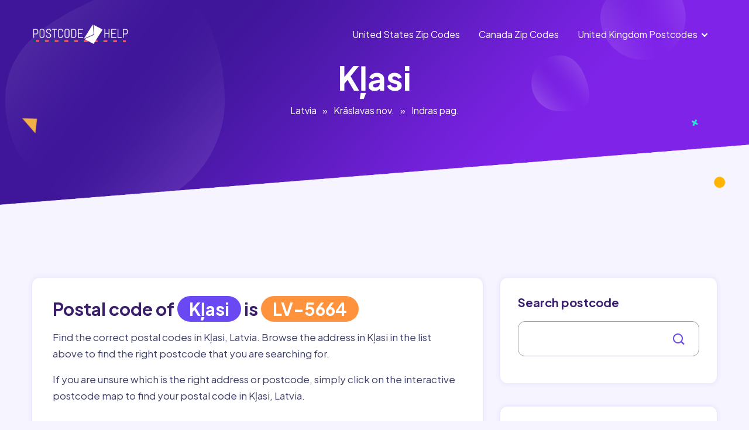

--- FILE ---
content_type: text/html; charset=utf-8
request_url: https://postcodehelp.com/country/latvia/kraslavas-nov/indras-pag/place/klasi
body_size: 5807
content:
<!DOCTYPE html>
<html>
<head>
<script async src="https://pagead2.googlesyndication.com/pagead/js/adsbygoogle.js?client=ca-pub-5828344491809296" crossorigin="anonymous" type="f3834c3b12bb42a22c2e8c71-text/javascript"></script>
<!-- Google tag (gtag.js) -->
<script async src="https://www.googletagmanager.com/gtag/js?id=G-BV2SPDYBYY" type="f3834c3b12bb42a22c2e8c71-text/javascript"></script>
<script type="f3834c3b12bb42a22c2e8c71-text/javascript">
  window.dataLayer = window.dataLayer || [];
  function gtag(){dataLayer.push(arguments);}
  gtag('js', new Date());

  gtag('config', 'G-BV2SPDYBYY');
</script>
    <meta charset="utf-8" />
    <meta http-equiv="X-UA-Compatible" content="IE=edge" />
    <meta name="viewport" content="width=device-width, initial-scale=1.0">
    <title>Postal Code, ZIP Code for Kļasi , Latvia - Postcodehelp</title>    <meta name="keywords" content="K&#x013C;asi&#x20;postal&#x20;codes,&#x20;K&#x013C;asi&#x20;zip&#x20;codes,&#x20;post&#x20;code&#x20;for&#x20;K&#x013C;asi,Latvia">
<meta name="description" content="Postal&#x20;codes&#x20;for&#x20;K&#x013C;asi,&#x20;Latvia.&#x20;Use&#x20;our&#x20;address&#x20;lookup,&#x20;or&#x20;code&#x20;list&#x20;to&#x20;find&#x20;the&#x20;correct&#x20;zip&#x20;code&#x20;for&#x20;K&#x013C;asi&#x20;your&#x20;postal&#x20;mails&#x20;destination.">    <link href="&#x2F;site&#x2F;css&#x2F;icofont.min.css" media="screen" rel="stylesheet" type="text&#x2F;css">
<link href="&#x2F;site&#x2F;css&#x2F;animate.min.css" media="screen" rel="stylesheet" type="text&#x2F;css">
<link href="&#x2F;site&#x2F;css&#x2F;owl.carousel.min.css" media="screen" rel="stylesheet" type="text&#x2F;css">
<link href="&#x2F;site&#x2F;css&#x2F;bootstrap.min.css" media="screen" rel="stylesheet" type="text&#x2F;css">
<link href="&#x2F;site&#x2F;css&#x2F;aos.css" media="screen" rel="stylesheet" type="text&#x2F;css">
<link href="&#x2F;site&#x2F;css&#x2F;style.css" media="screen" rel="stylesheet" type="text&#x2F;css">
<link href="&#x2F;site&#x2F;css&#x2F;responsive.css" media="screen" rel="stylesheet" type="text&#x2F;css">
<link href="https&#x3A;&#x2F;&#x2F;unpkg.com&#x2F;leaflet&#x40;1.9.4&#x2F;dist&#x2F;leaflet.css" media="" rel="stylesheet" type="text&#x2F;css" integrity="sha256-p4NxAoJBhIIN&#x2B;hmNHrzRCf9tD&#x2F;miZyoHS5obTRR9BMY&#x3D;" crossorigin="">
<link href="&#x2F;site&#x2F;css&#x2F;postcodehelp.css" media="screen" rel="stylesheet" type="text&#x2F;css">    <script type="text&#x2F;javascript" src="&#x2F;site&#x2F;js&#x2F;jquery.js"></script>    <meta property="og:title" content="Postal Code, ZIP Code for Kļasi , Latvia - Postcodehelp - Postcodehelp" />
    <meta property="og:type" content="website" />
    <meta property="og:image" content="/site/images/og-image.jpg" />
    <meta property="og:url" content="/country/latvia/kraslavas-nov/indras-pag/place/klasi" />
    <link rel="shortcut icon" href="https://postcodehelp.com/site/images/favicon.png" type="image/x-icon">
</head>
<body>

    <!-- Page-wrapper-Start -->
    <div class="page_wrapper">

        <!-- Preloader -->
        <div id="preloader">
            <!-- <div id="loader"></div> -->
            <div class="circle-border">
                <div class="circle-core"></div>
            </div>
        </div>

        <!-- Top Banner Start-->
<div class="inner_page_block">

    <div class="banner_shapes">
        <div class="container">
            <span><img src="/site/images/new/plus.svg" alt="image"></span>
            <span><img src="/site/images/new/polygon.svg" alt="image"></span>
            <span><img src="/site/images/new/round.svg" alt="image"></span>
        </div>
    </div>

    <header class="fixed">
    <div class="container">
        <nav class="navbar navbar-expand-lg">
            <a class="navbar-brand" href="/">
                <img src="/site/images/postcodehelp-logo.png" alt="image">
            </a>
            <button class="navbar-toggler" type="button" data-toggle="collapse" data-target="#navbarSupportedContent"
                    aria-controls="navbarSupportedContent" aria-expanded="false" aria-label="Toggle navigation">
                  <span class="navbar-toggler-icon">
                    <span class="toggle-wrap">
                      <span class="toggle-bar"></span>
                    </span>
                  </span>
            </button>

            <div class="collapse navbar-collapse" id="navbarSupportedContent">
                <ul class="navbar-nav ml-auto">
                    <li class="nav-item active">
                        <a class="nav-link" href="https://postcodehelp.com/country/united-states-of-america">United States Zip Codes</a>
                    </li>
<li class="nav-item active">
                        <a class="nav-link" href="https://postcodehelp.com/country/canada">Canada Zip Codes</a>
                    </li>
                    <li class="nav-item has_dropdown">
                        <a class="nav-link" href="https://postcodehelp.com/country/united-kingdom">United Kingdom Postcodes</a>
                        <span class="drp_btn"><i class="icofont-rounded-down"></i></span>
                        <div class="sub_menu">
                            <ul>
                                <li><a href="https://postcodehelp.com/country/united-kingdom/england">England Postcodes</a></li>
                                <li><a href="https://postcodehelp.com/country/united-kingdom/northern-ireland">Northern Ireland Postcodes</a></li>
                                <li><a href="https://postcodehelp.com/country/united-kingdom/scotland">Scotland Postcodes</a></li>
                                <li><a href="https://postcodehelp.com/country/united-kingdom/wales">Wales Postcodes</a></li>
                            </ul>
                        </div>
                    </li>
<!--
                    <li class="nav-item">
                        <a class="nav-link dark_btn" href="#">button <i class="icofont-arrow-right"></i></a>
                    </li>-->
                </ul>            </div>
        </nav>
    </div>
</header>
    <!-- Bread Crumb -->
    <div class="bread_crumb" >
        <div class="container">
            <div class="bred_text">
                <h1>Kļasi</h1>
                <ul>
                    <li><a href="/country/latvia">Latvia</a></li><li><span>»</span></li><li><a href="/country/latvia/kraslavas-nov">Krāslavas nov.</a></li><li><span>»</span></li><li><a href="/country/latvia/kraslavas-nov/indras-pag">Indras pag.</a></li>                </ul>
            </div>
        </div>
    </div>

</div>
<!-- Top Banner End-->

<!-- Main Place Section Start-->
<section class="place_section">
    <div class="container">
    <div class="row fw-ad">
        <div class="col-lg-12">
                <script async="" src="https://pagead2.googlesyndication.com/pagead/js/adsbygoogle.js?client=ca-pub-5828344491809296" crossorigin="anonymous" data-checked-head="true" type="f3834c3b12bb42a22c2e8c71-text/javascript"></script>
<!-- top add -->
<ins class="adsbygoogle" style="display:block" data-ad-client="ca-pub-5828344491809296" data-ad-slot="5869365234" data-ad-format="auto" data-full-width-responsive="true" data-adsbygoogle-status="done"></ins>
<script type="f3834c3b12bb42a22c2e8c71-text/javascript">
     (adsbygoogle = window.adsbygoogle || []).push({});
</script>            </div>
        </div>
        <div class="row">
            <div class="col-lg-8">
                <!-- Place Left Side -->
                <div class="blog_left_side place_left_side">

                                        <div class="place_panel" >
                        <div class="place_info">
                            <h2>Postal code of <span class="code_tag blue">Kļasi</span> is <span class="code_tag orange">LV-5664</span> </h2>
                            <p><p>Find the correct postal codes in Kļasi, Latvia. Browse the address in Kļasi in the list above to find the right postcode that you are searching for.&nbsp;</p><p>If you are unsure which is the right address or postcode, simply click on the interactive postcode map to find your postal code in Kļasi, Latvia.&nbsp;</p></p>
                        </div>
                    </div>
                    
                    <div class="place_panel aos-init aos-animate" >
                        <div class="place_info">
                            <p><font color="#374151" face="Söhne, ui-sans-serif, system-ui, -apple-system, Segoe UI, Roboto, Ubuntu, Cantarell, Noto Sans, sans-serif, Helvetica Neue, Arial, Apple Color Emoji, Segoe UI Emoji, Segoe UI Symbol, Noto Color Emoji"><span style="white-space-collapse: preserve;">Post codes, commonly referred to as ZIP codes or postal codes, are the backbone of accurate and efficient mail delivery systems worldwide. These alphanumeric identifiers play a critical role in the seamless and precise transfer of mail from senders to recipients. Understanding their significance in the context of mailing highlights their immense importance in ensuring timely and accurate deliveries.</span></font><br></p><h2 class="">Why Post Codes Matter:</h2><p>1. Precision in Addressing:</p><p>Post codes provide a specific code to every area, enabling a level of precision in addressing that ensures your mail reaches its intended destination without errors or delays.</p><p>2. Seamless Delivery Services:</p><p>They are the linchpin of efficient delivery systems, guiding couriers and postal services to the exact location. Online shoppers and businesses rely on accurate post codes to ensure their goods reach customers hassle-free.</p><p>3. Localized Information Access:</p><p>Post codes provide more than just a destination code. They also offer insights into local services, businesses, and amenities, allowing users to discover nearby facilities with ease.</p><h2 class="">Finding Post Codes for Kļasi,Latvia:</h2><p>Discovering the post code for&nbsp;Kļasi is now easier than ever:</p><p>1. Online Postal Code Directories:</p><p>Numerous online platforms and official postal service websites offer searchable databases, enabling users to find post codes by simply entering the address or location details.</p><p>2. Postal Service Websites and Mobile Apps:</p><p>National postal services typically have dedicated websites and user-friendly apps providing post code lookup tools for precise location identification.</p><p>3. Third-Party Address Lookup Tools:</p><p>There are various third-party apps and websites such as <a href="www.postcodehelp.com" target="_blank"><font color="#00ffff">postcodehelp.com</font></a> that offer address lookup services, allowing users to find post codes based on the address entered.</p><p>In a world where accuracy and efficiency reign supreme, post codes stand as the fundamental pillars of seamless delivery and localized exploration. Understanding their significance and leveraging the available resources to find and use them empowers individuals and businesses to navigate their environment with pinpoint precision. Explore the power of post codes and experience the ease of accurate, efficient deliveries tailored to your unique locale.</p>                        </div>
                    </div>

                    <!-- single item-->
                    <div class="place_panel" >
                        <div class="main_img">
                            <div id="map" class="map-container"
                                 data-country="Latvia"
                                 data-place="Kļasi"
                                 data-zip="LV-5664"
                                 data-lat="55.8582"
                                 data-lng="27.5156"
                            ></div>
                        </div>
                        <div class="place_info">
                            <h2>Geolocation of Kļasi</h2>
                            <p>Latitude: 55.8582                                <br>
                                Longitude: 27.5156                            </p>
                            <p><br></p>                        </div>
                    </div>
                    <!-- eof single item-->



                </div>
            </div>
            <div class="col-lg-4">
                <!--  Right Side -->
                <div class="place_right_side">
                    <!-- Search  -->
                    <div class="place_search_block bg_box" >
                        <form action="/search" method="get">
    <div class="form-group">
        <h3>Search postcode</h3>
        <div class="form_inner">
            <input type="text" class="form-control" name="query">
            <button><i class="icofont-search-1"></i></button>
        </div>
    </div>
</form>                    </div>

                    <div class="ad_placement bg_box" >
                        <style>
ul {
  columns: 2;
  -webkit-columns: 2;
  -moz-columns: 2;
}
</style>
<div class="row">
<div class="column">
<ul style="list-style-type:none;">
<li><a href="https://postcodehelp.com/country/hungary">Hungary</a></li>
<li><a href="https://postcodehelp.com/country/belgium">Belgium</a></li>
<li><a href="https://postcodehelp.com/country/united-kingdom">United-Kingdom</a></li>
<li><a href="https://postcodehelp.com/country/france">France</a></li>
<li><a href="https://postcodehelp.com/country/united-states-of-america">United-States-Of-America</a></li>
<li><a href="https://postcodehelp.com/country/thailand">Thailand</a></li>
<li><a href="https://postcodehelp.com/country/argentina">Argentina</a></li>
<li><a href="https://postcodehelp.com/country/brazil">Brazil</a></li>
<li><a href="https://postcodehelp.com/country/bulgaria">Bulgaria</a></li>
<li><a href="https://postcodehelp.com/country/germany">Germany</a></li>
<li><a href="https://postcodehelp.com/country/austria">Austria</a></li>
<li><a href="https://postcodehelp.com/country/czechia">Czechia</a></li>
<li><a href="https://postcodehelp.com/country/denmark">Denmark</a></li>
<li><a href="https://postcodehelp.com/country/spain">Spain</a></li>
<li><a href="https://postcodehelp.com/country/finland">Finland</a></li>
<li><a href="https://postcodehelp.com/country/moldova">Moldova</a></li>
<li><a href="https://postcodehelp.com/country/mexico">Mexico</a></li>
<li><a href="https://postcodehelp.com/country/netherlands">Netherlands</a></li>
<li><a href="https://postcodehelp.com/country/monaco">Monaco</a></li>
<li><a href="https://postcodehelp.com/country/poland">Poland</a></li>
<li><a href="https://postcodehelp.com/country/portugal">Portugal</a></li>
<li><a href="https://postcodehelp.com/country/lithuania">Lithuania</a></li>
<li><a href="https://postcodehelp.com/country/japan">Japan</a></li>
<li><a href="https://postcodehelp.com/country/dominican-republic">Dominican-Republic</a></li>
<li><a href="https://postcodehelp.com/country/switzerland">Switzerland</a></li>
<li><a href="https://postcodehelp.com/country/croatia">Croatia</a></li>
<li><a href="https://postcodehelp.com/country/belarus">Belarus</a></li>
<li><a href="https://postcodehelp.com/country/azerbaijan">Azerbaijan</a></li>
<li><a href="https://postcodehelp.com/country/bangladesh">Bangladesh</a></li>
<li><a href="https://postcodehelp.com/country/bermuda">Bermuda</a></li>
<li><a href="https://postcodehelp.com/country/canada">Canada</a></li>
<li><a href="https://postcodehelp.com/country/chile">Chile</a></li>
<li><a href="https://postcodehelp.com/country/colombia">Colombia</a></li>
<li><a href="https://postcodehelp.com/country/costa-rica">Costa-Rica</a></li>
<li><a href="https://postcodehelp.com/country/cyprus">Cyprus</a></li>
<li><a href="https://postcodehelp.com/country/algeria">Algeria</a></li>
<li><a href="https://postcodehelp.com/country/estonia">Estonia</a></li>
<li><a href="https://postcodehelp.com/country/faroe-islands">Faroe-Islands</a></li>
<li><a href="https://postcodehelp.com/country/french-guiana">French-Guiana</a></li>
<li><a href="https://postcodehelp.com/country/greenland">Greenland</a></li>
<li><a href="https://postcodehelp.com/country/guadeloupe">Guadeloupe</a></li>
<li><a href="https://postcodehelp.com/country/guatemala">Guatemala</a></li>
<li><a href="https://postcodehelp.com/country/guam">Guam</a></li>
<li><a href="https://postcodehelp.com/country/isle-of-man">Isle-Of-Man</a></li>
<li><a href="https://postcodehelp.com/country/india">India</a></li>
<li><a href="https://postcodehelp.com/country/iceland">Iceland</a></li>
<li><a href="https://postcodehelp.com/country/italy">Italy</a></li>
<li><a href="https://postcodehelp.com/country/republic-of-korea">Republic-Of-Korea</a></li>
<li><a href="https://postcodehelp.com/country/sri-lanka">Sri-Lanka</a></li>
<li><a href="https://postcodehelp.com/country/luxembourg">Luxembourg</a></li>
<li><a href="https://postcodehelp.com/country/latvia">Latvia</a></li>
<li><a href="https://postcodehelp.com/country/republic-of-north-macedonia">Republic-Of-North-Macedonia</a></li>
<li><a href="https://postcodehelp.com/country/martinique">Martinique</a></li>
<li><a href="https://postcodehelp.com/country/malta">Malta</a></li>
<li><a href="https://postcodehelp.com/country/malawi">Malawi</a></li>
<li><a href="https://postcodehelp.com/country/malaysia">Malaysia</a></li>
<li><a href="https://postcodehelp.com/country/new-caledonia">New-Caledonia</a></li>
<li><a href="https://postcodehelp.com/country/norway">Norway</a></li>
<li><a href="https://postcodehelp.com/country/new-zealand">New-Zealand</a></li>
<li><a href="https://postcodehelp.com/country/philippines">Philippines</a></li>
<li><a href="https://postcodehelp.com/country/peru">Peru</a></li>
<li><a href="https://postcodehelp.com/country/pakistan">Pakistan</a></li>
<li><a href="https://postcodehelp.com/country/saint-pierre-and-miquelon">Saint-Pierre-And-Miquelon</a></li>
<li><a href="https://postcodehelp.com/country/puerto-rico">Puerto-Rico</a></li>
<li><a href="https://postcodehelp.com/country/palau">Palau</a></li>
<li><a href="https://postcodehelp.com/country/reunion">Reunion</a></li>
<li><a href="https://postcodehelp.com/country/serbia">Serbia</a></li>
<li><a href="https://postcodehelp.com/country/sweden">Sweden</a></li>
<li><a href="https://postcodehelp.com/country/singapore">Singapore</a></li>
<li><a href="https://postcodehelp.com/country/slovenia">Slovenia</a></li>
<li><a href="https://postcodehelp.com/country/slovakia">Slovakia</a></li>
<li><a href="https://postcodehelp.com/country/san-marino">San-Marino</a></li>
<li><a href="https://postcodehelp.com/country/turkey">Turkey</a></li>
<li><a href="https://postcodehelp.com/country/ukraine">Ukraine</a></li>
<li><a href="https://postcodehelp.com/country/uruguay">Uruguay</a></li>
<li><a href="https://postcodehelp.com/country/virgin-islands-u-s">Virgin-Islands-U-S</a></li>
<li><a href="https://postcodehelp.com/country/wallis-and-futuna">Wallis-And-Futuna</a></li>
<li><a href="https://postcodehelp.com/country/mayotte">Mayotte</a></li>
<li><a href="https://postcodehelp.com/country/ireland">Ireland</a></li>
<li><a href="https://postcodehelp.com/country/romania">Romania</a></li>
<li><a href="https://postcodehelp.com/country/russian-federation">Russian-Federation</a></li>
</ul></div></div>                    </div>

                                    </div>
            </div>
        </div>
    </div>
</section>
<!-- Main Place Section End-->
        <footer>
            <div class="top_footer" id="contact">
                <div class="container">
                    <div class="row">
                        <div class="col-lg-4 col-md-6 col-12">
                            <div class="abt_side">
                                <div class="logo"> <img src="/site/images/postcodehelp-logo.png" alt="image"></div>
                                <p><font face="Söhne, ui-sans-serif, system-ui, -apple-system, Segoe UI, Roboto, Ubuntu, Cantarell, Noto Sans, sans-serif, Helvetica Neue, Arial, Apple Color Emoji, Segoe UI Emoji, Segoe UI Symbol, Noto Color Emoji" color="#ffffff"><span style="white-space-collapse: preserve;">Discovering the postal codes necessary for your mail is as easy as a few clicks. Begin by choosing your preferred country to access a directory of its administrative regions. Then, select the specific location where you intend to send your letter to retrieve a list of the applicable zip codes for that area.</span></font><br></p>

                            </div>
                        </div>

                        <div class="col-lg-2 col-md-6 col-12">
                            <div class="links">
                                <h3> Popular Searches</h3>
                                <ul>
                                    <li><a href="https://postcodehelp.com/country/united-states-of-america/california" target="_blank">California Zip Codes</a></li><li><a href="https://postcodehelp.com/country/united-states-of-america/texas" target="_blank">Texas Zip Codes</a></li><li><a href="https://postcodehelp.com/country/united-states-of-america/illinois" target="_blank">Illinois Zip Codes</a></li><li><a href="https://postcodehelp.com/country/united-states-of-america/rhode-island" target="_blank">Rhode Island Zip Codes</a><br></li>
<!--
                                    <li><a href="#">About us</a></li>
                                    <li><a href="#">Services</a></li>
                                    <li><a href="#">Service Detail</a></li>
                                    <li><a href="#">Blog</a></li>-->
                                </ul>
                            </div>
                        </div>

                        <div class="col-lg-3 col-md-6 col-12">
                            <div class="links">
                                <h3>Help &amp; Suport</h3><ul>
<!--
                                    <li><a href="#">FAQs</a></li>
                                    <li><a href="#">How it works</a></li>
                                    <li><a href="#">Terms & conditions</a></li>-->
                                    <li><a href="/privacy-policy">Privacy policy</a></li></ul></div></div>
                    </div>
                </div>            </div>
            <div class="bottom_footer">
                <div class="container">
                    <div class="row">
                        <div class="col-md-4">
                            <p>© Copyrights 2023. All rights reserved.</p>
                        </div>

                    </div>
                </div>
            </div>
            <div class="go_top" id="Gotop">
                <span><i class="icofont-arrow-up"></i></span>
            </div>
        </footer>

    </div>


    <script type="text&#x2F;javascript" src="&#x2F;site&#x2F;js&#x2F;owl.carousel.min.js"></script>
<script type="text&#x2F;javascript" src="&#x2F;site&#x2F;js&#x2F;bootstrap.min.js"></script>
<script type="text&#x2F;javascript" src="&#x2F;site&#x2F;js&#x2F;aos.js"></script>
<script type="text&#x2F;javascript" src="&#x2F;site&#x2F;js&#x2F;main.js"></script>
<script type="text&#x2F;javascript" integrity="sha256-20nQCchB9co0qIjJZRGuk2&#x2F;Z9VM&#x2B;kNiyxNV1lvTlZBo&#x3D;" crossorigin="" src="https&#x3A;&#x2F;&#x2F;unpkg.com&#x2F;leaflet&#x40;1.9.4&#x2F;dist&#x2F;leaflet.js"></script>
<script type="text&#x2F;javascript" src="&#x2F;site&#x2F;js&#x2F;map.js"></script><script src="/cdn-cgi/scripts/7d0fa10a/cloudflare-static/rocket-loader.min.js" data-cf-settings="f3834c3b12bb42a22c2e8c71-|49" defer></script><script defer src="https://static.cloudflareinsights.com/beacon.min.js/vcd15cbe7772f49c399c6a5babf22c1241717689176015" integrity="sha512-ZpsOmlRQV6y907TI0dKBHq9Md29nnaEIPlkf84rnaERnq6zvWvPUqr2ft8M1aS28oN72PdrCzSjY4U6VaAw1EQ==" data-cf-beacon='{"version":"2024.11.0","token":"4589ebd35b3444b39d79f6686e04d53b","r":1,"server_timing":{"name":{"cfCacheStatus":true,"cfEdge":true,"cfExtPri":true,"cfL4":true,"cfOrigin":true,"cfSpeedBrain":true},"location_startswith":null}}' crossorigin="anonymous"></script>
</body>
</html>

--- FILE ---
content_type: text/html; charset=utf-8
request_url: https://www.google.com/recaptcha/api2/aframe
body_size: 267
content:
<!DOCTYPE HTML><html><head><meta http-equiv="content-type" content="text/html; charset=UTF-8"></head><body><script nonce="ymwrkOI7VpjUpM6EtMt_MQ">/** Anti-fraud and anti-abuse applications only. See google.com/recaptcha */ try{var clients={'sodar':'https://pagead2.googlesyndication.com/pagead/sodar?'};window.addEventListener("message",function(a){try{if(a.source===window.parent){var b=JSON.parse(a.data);var c=clients[b['id']];if(c){var d=document.createElement('img');d.src=c+b['params']+'&rc='+(localStorage.getItem("rc::a")?sessionStorage.getItem("rc::b"):"");window.document.body.appendChild(d);sessionStorage.setItem("rc::e",parseInt(sessionStorage.getItem("rc::e")||0)+1);localStorage.setItem("rc::h",'1769053361201');}}}catch(b){}});window.parent.postMessage("_grecaptcha_ready", "*");}catch(b){}</script></body></html>

--- FILE ---
content_type: application/javascript
request_url: https://postcodehelp.com/site/js/map.js
body_size: 176
content:
let map;
const initMap = () => {
    map = L.map('map');

    var tiles = L.tileLayer('https://tile.openstreetmap.org/{z}/{x}/{y}.png', {
        maxZoom: 19,
        attribution: '&copy; <a href="http://www.openstreetmap.org/copyright">OpenStreetMap</a>'
    }).addTo(map);
}
const drawGeoQuery = (query) => {
    let apiUrl;
    if (typeof(query) == 'string'){
        apiUrl = `https://nominatim.openstreetmap.org/search.php?q=${query}&polygon_geojson=1&format=jsonv2`
    } else if (typeof(query) == 'object'){
        apiUrl = `https://nominatim.openstreetmap.org/search.php?city=${query.place}&country=${query.country}&postalcode=${query.zip}&polygon_geojson=1&format=jsonv2`
    } else {
        throw "Internal error";
    }
    fetch(apiUrl).then(function(response) {
        return response.json();
    })
    .then(function(json) {
        if (json[0] && json[0].lat && json[0].lon){
            map.setView([json[0].lat, json[0].lon], 13)
        }
        if (json[0] && json[0].geojson){
            geojsonFeature = json[0].geojson;
            L.geoJSON(geojsonFeature).addTo(map);
            map.fitBounds([[json[0].boundingbox[0], json[0].boundingbox[2]], [json[0].boundingbox[1], json[0].boundingbox[3]]]);
        } else {
            $("#map").parents('.place_panel:first').hide();
        }
    });
}

$(function () {
    initMap();
    if ($("#map").data('geoquery')) {
        drawGeoQuery($("#map").data('geoquery'));
    } else if ($("#map").data('country') && $("#map").data('place') && $("#map").data('zip')){
        drawGeoQuery({
            'country': $("#map").data('country'),
            'place': $("#map").data('place'),
            'zip': $("#map").data('zip')
        });
    }
});

--- FILE ---
content_type: image/svg+xml
request_url: https://postcodehelp.com/site/images/new/plus.svg
body_size: -233
content:
<svg xmlns="http://www.w3.org/2000/svg" width="11" height="11" viewBox="0 0 11 11">
  <path id="Shape" d="M1481,208v-4h-4v-3h4v-4h3v4h4v3h-4v4Z" transform="translate(-1477 -197)" fill="#1febcc"/>
</svg>
